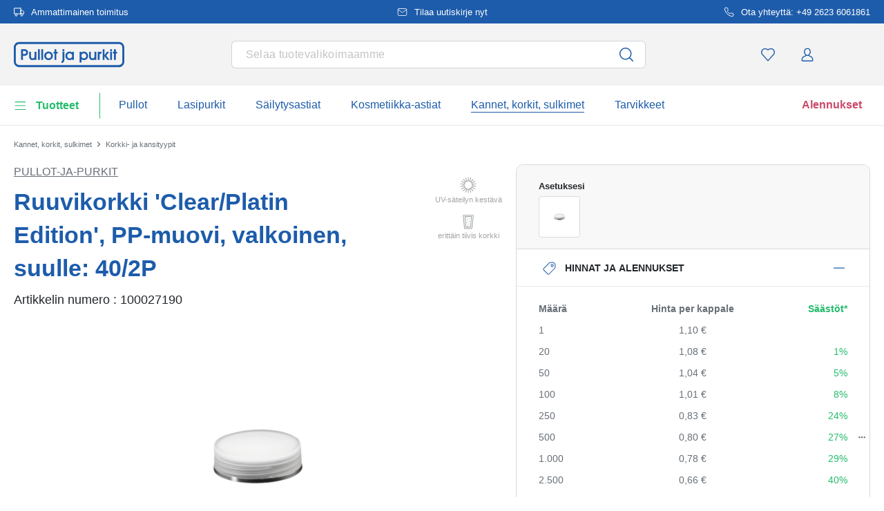

--- FILE ---
content_type: text/javascript
request_url: https://widgets.trustedshops.com/js/X0A3138284A31F40802B9BE6E9DC5F621.js
body_size: 1416
content:
((e,t)=>{const a={shopInfo:{tsId:"X0A3138284A31F40802B9BE6E9DC5F621",name:"pullot-ja-purkit.fi",url:"www.pullot-ja-purkit.fi",language:"en",targetMarket:"EUO",ratingVariant:"WIDGET",eTrustedIds:{accountId:"acc-dad08df7-9535-43bd-baae-27ee96d51589",channelId:"chl-9a2b0a45-ad7c-405c-9436-c149ed2c8b38"},buyerProtection:{certificateType:"NO_AUDIT",certificateState:"NO_AUDIT",mainProtectionCurrency:"EUR",classicProtectionAmount:0,maxProtectionDuration:0},reviewSystem:{rating:{averageRating:4.46,averageRatingCount:147,overallRatingCount:240,distribution:{oneStar:6,twoStars:3,threeStars:6,fourStars:34,fiveStars:98}},reviews:[{buyerFirstName:"Otso",buyerlastName:"L.",average:5,buyerStatement:"Suuresta valikoimasta löytyi helposti kohtuullisen hintaiset pullot ja niihin korkkeja. Tilaaminen oli helppoa.",rawChangeDate:"2025-12-27T14:34:26.000Z",changeDate:"27.12.2025",transactionDate:"5.12.2025"},{buyerFirstName:"Esa",buyerlastName:"R.",average:3,buyerStatement:"Toimitus kesti yllättävän kauan, piti hommata toiset purkit.",rawChangeDate:"2025-12-20T10:56:09.000Z",changeDate:"20.12.2025",transactionDate:"3.12.2025"},{buyerFirstName:"Minna",buyerlastName:"M.",average:5,buyerStatement:"Sitä tuli mitä tilasin ja nopeasti🤗",rawChangeDate:"2025-12-19T17:31:26.000Z",changeDate:"19.12.2025",transactionDate:"5.12.2025"}]},features:["GUARANTEE_RECOG_CLASSIC_INTEGRATION","MARS_REVIEWS","MARS_EVENTS","DISABLE_REVIEWREQUEST_SENDING","MARS_QUESTIONNAIRE","MARS_PUBLIC_QUESTIONNAIRE","REVIEWS_AUTO_COLLECTION"],consentManagementType:"OFF",urls:{profileUrl:"https://www.trstd.com/en-eu/reviews/pullot-ja-purkit-fi",profileUrlLegalSection:"https://www.trstd.com/en-eu/reviews/pullot-ja-purkit-fi#legal-info",reviewLegalUrl:"https://help.etrusted.com/hc/en-gb/articles/23970864566162"},contractStartDate:"2022-09-22 00:00:00",shopkeeper:{name:"Flaschenland GmbH",street:"Am Kirchenwald 1",country:"DE",city:"Ransbach-Baumbach",zip:"56235"},displayVariant:"reviews-only",variant:"reviews-only",twoLetterCountryCode:"GB"},"process.env":{STAGE:"prod"},externalConfig:{trustbadgeScriptUrl:"https://widgets.trustedshops.com/assets/trustbadge.js",cdnDomain:"widgets.trustedshops.com"},elementIdSuffix:"-98e3dadd90eb493088abdc5597a70810",buildTimestamp:"2026-01-14T05:36:15.625Z",buildStage:"prod"},r=a=>{const{trustbadgeScriptUrl:r}=a.externalConfig;let i=t.querySelector(`script[src="${r}"]`);i&&t.body.removeChild(i),i=t.createElement("script"),i.src=r,i.charset="utf-8",i.setAttribute("data-type","trustbadge-business-logic"),i.onerror=()=>{throw new Error(`The Trustbadge script could not be loaded from ${r}. Have you maybe selected an invalid TSID?`)},i.onload=()=>{e.trustbadge?.load(a)},t.body.appendChild(i)};"complete"===t.readyState?r(a):e.addEventListener("load",(()=>{r(a)}))})(window,document);